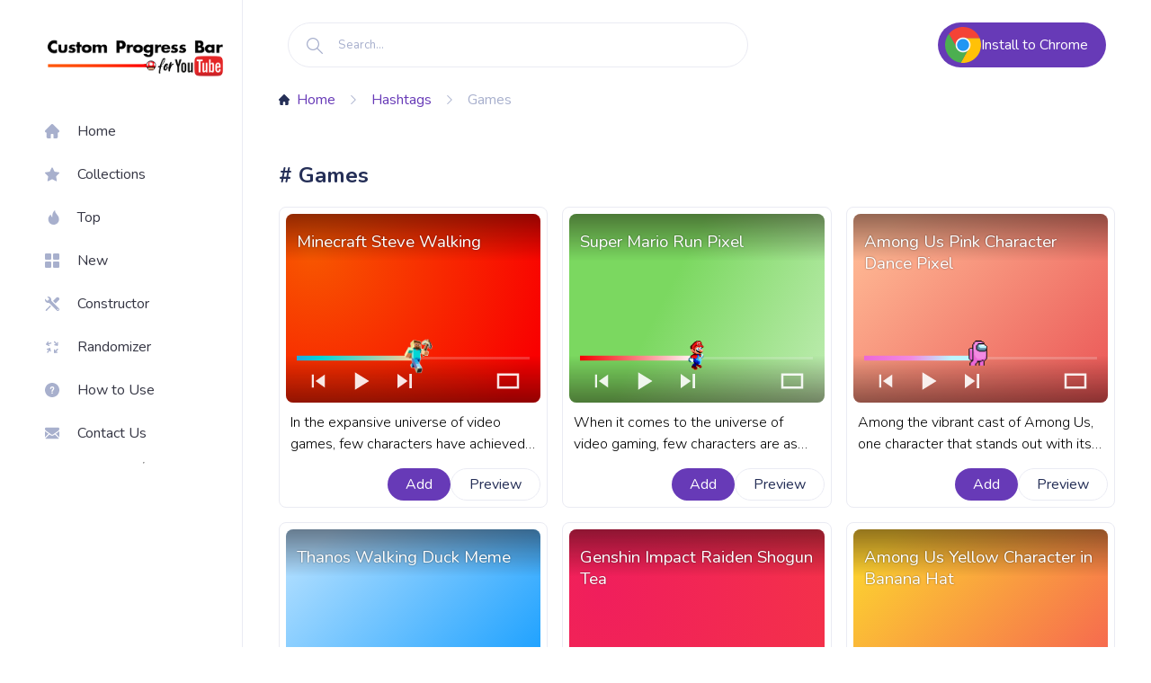

--- FILE ---
content_type: text/html; charset=utf-8
request_url: https://custom-progress-bar.com/en/hashtag/games?page=5&limit=16
body_size: 12362
content:
<!DOCTYPE html><html lang="en"><head><meta charset="UTF-8"><meta name="viewport" content="width=device-width, initial-scale=1"><link rel="icon" href="/icon.ico"><title>Games - Custom Progress Bars for Youtube</title><meta name="description" content="Games - Custom Progress Bars for Youtube"><meta name="keywords" content=""><link rel="stylesheet" href="/static/css/styles.min.css?t1769397898905"><link rel="stylesheet" href="/static/css/search.min.css?t1769397898905"><meta name="userreport:mediaId" value="56ad5891-001c-44cd-a7bb-7a0c332031f5"><meta name="google-site-verification" content="fXsX9DGzGm36Y43nD48Z3-0K1XPucpDYt_hene-QM9c"><meta name="viewport" content="width=device-width, initial-scale=1"><script async="" src="https://pagead2.googlesyndication.com/pagead/js/adsbygoogle.js?client=" crossorigin="anonymous"></script><script async="" src="https://www.googletagmanager.com/gtag/js?id=G-W0NXZXQE1V"></script><script>window.dataLayer = window.dataLayer || [];
function gtag() {
    dataLayer.push(arguments);
}
gtag('js', new Date());
gtag('config', 'G-W0NXZXQE1V');</script><link rel="stylesheet" href="/static/css/layout.min.css?t1769397898905"></head><body><div class="sidebar"><div class="gap"></div><div class="wrap"><div class="header-gap"></div><header><div class="header-wrap"><div class="burger-btn btn"><svg version="1.1" x="0px" y="0px" viewBox="0 0 512 512" xml:space="preserve" svg-inline="" role="presentation"><path d="M492,236H20c-11.046,0-20,8.954-20,20c0,11.046,8.954,20,20,20h472c11.046,0,20-8.954,20-20S503.046,236,492,236z"></path><path d="M492,76H20C8.954,76,0,84.954,0,96s8.954,20,20,20h472c11.046,0,20-8.954,20-20S503.046,76,492,76z"></path><path d="M492,396H20c-11.046,0-20,8.954-20,20c0,11.046,8.954,20,20,20h472c11.046,0,20-8.954,20-20C512,404.954,503.046,396,492,396z"></path></svg><svg class="close-menu" version="1.1" x="0px" y="0px" viewBox="0 0 512.001 512.001" xml:space="preserve" svg-inline="" role="presentation" focusable="false" tabindex="-1" style="display: none;"><path d="M294.111,256.001L504.109,46.003c10.523-10.524,10.523-27.586,0-38.109c-10.524-10.524-27.587-10.524-38.11,0L256,217.892L46.002,7.894c-10.524-10.524-27.586-10.524-38.109,0s-10.524,27.586,0,38.109l209.998,209.998L7.893,465.999c-10.524,10.524-10.524,27.586,0,38.109c10.524,10.524,27.586,10.523,38.109,0L256,294.11l209.997,209.998c10.524,10.524,27.587,10.523,38.11,0c10.523-10.524,10.523-27.586,0-38.109L294.111,256.001z"></path></svg></div><a class="logo link-active" href="/en" aria-current="page"><img src="/logo.png" style="width: 200px"></a><div class="search"><div class="search-btn btn"><svg version="1.1" viewBox="0 0 129 129" enable-background="new 0 0 129 129" svg-inline="" role="presentation"><path d="M51.6,96.7c11,0,21-3.9,28.8-10.5l35,35c0.8,0.8,1.8,1.2,2.9,1.2s2.1-0.4,2.9-1.2c1.6-1.6,1.6-4.2,0-5.8l-35-35   c6.5-7.8,10.5-17.9,10.5-28.8c0-24.9-20.2-45.1-45.1-45.1C26.8,6.5,6.5,26.8,6.5,51.6C6.5,76.5,26.8,96.7,51.6,96.7z M51.6,14.7   c20.4,0,36.9,16.6,36.9,36.9C88.5,72,72,88.5,51.6,88.5c-20.4,0-36.9-16.6-36.9-36.9C14.7,31.3,31.3,14.7,51.6,14.7z"></path></svg></div><form method="get" action="/en/search"><input minlength="2" type="text" placeholder="Search..."></form></div></div></header><ul class="menu stop-transitions"><li><a class="link" href="/en" id="link_home"><div class="icon"><svg height="512pt" viewBox="0 0 512 512" width="512pt"><path d="m498.195312 222.695312c-.011718-.011718-.023437-.023437-.035156-.035156l-208.855468-208.847656c-8.902344-8.90625-20.738282-13.8125-33.328126-13.8125-12.589843 0-24.425781 4.902344-33.332031 13.808594l-208.746093 208.742187c-.070313.070313-.140626.144531-.210938.214844-18.28125 18.386719-18.25 48.21875.089844 66.558594 8.378906 8.382812 19.445312 13.238281 31.277344 13.746093.480468.046876.964843.070313 1.453124.070313h8.324219v153.699219c0 30.414062 24.746094 55.160156 55.167969 55.160156h81.710938c8.28125 0 15-6.714844 15-15v-120.5c0-13.878906 11.289062-25.167969 25.167968-25.167969h48.195313c13.878906 0 25.167969 11.289063 25.167969 25.167969v120.5c0 8.285156 6.714843 15 15 15h81.710937c30.421875 0 55.167969-24.746094 55.167969-55.160156v-153.699219h7.71875c12.585937 0 24.421875-4.902344 33.332031-13.808594 18.359375-18.371093 18.367187-48.253906.023437-66.636719zm0 0"></path></svg></div><span>Home</span></a></li><li><a class="link" href="/en/collections" id="link_collections"><div class="icon"><svg version="1.1" x="0px" y="0px" width="512px" height="512px" viewBox="0 0 46.354 46.354" xml:space="preserve"><path d="M21.57,2.049c0.303-0.612,0.927-1,1.609-1c0.682,0,1.307,0.388,1.609,1l5.771,11.695c0.261,0.529,0.767,0.896,1.352,0.981   L44.817,16.6c0.677,0.098,1.237,0.572,1.448,1.221c0.211,0.649,0.035,1.363-0.454,1.839l-9.338,9.104   c-0.423,0.412-0.616,1.006-0.517,1.588l2.204,12.855c0.114,0.674-0.161,1.354-0.715,1.756c-0.553,0.4-1.284,0.453-1.89,0.137   l-11.544-6.07c-0.522-0.275-1.147-0.275-1.67,0l-11.544,6.069c-0.604,0.317-1.337,0.265-1.89-0.136   c-0.553-0.401-0.829-1.082-0.714-1.756l2.204-12.855c0.1-0.582-0.094-1.176-0.517-1.588L0.542,19.66   c-0.489-0.477-0.665-1.19-0.454-1.839c0.211-0.649,0.772-1.123,1.449-1.221l12.908-1.875c0.584-0.085,1.09-0.452,1.351-0.982   L21.57,2.049z" /></svg></div><span>Collections</span></a></li><li><a class="link" href="/en/tops" id="link_top"><div class="icon"><svg width="512" height="512" viewBox="0 0 512 512" fill="none"><g clip-path="url(#clip0)"><path d="M356.5 1.00003C247.387 63.8686 260.5 241 260.5 241C260.5 241 212.5 225 212.5 153C155.233 186.207 116.5 250.033 116.5 321C116.5 427.039 202.461 513 308.5 513C414.539 513 500.5 427.039 500.5 321C500.499 165 356.5 133 356.5 1.00003ZM290.529 290C251.947 299.619 318.122 343.055 308.5 304.471C298.881 265.889 350.5 404.88 350.5 347.5C443.649 324.276 316 304.471 316 304.471C316 304.471 406.964 260.969 290.529 290Z" fill="black"/></g><defs><clippath id="clip0"><rect width="512" height="512" fill="white"/></clippath></defs></svg></div><span>Top</span></a></li><li><a class="link" href="/en/latest" id="link_new"><div class="icon"><svg version="1.1" x="0px" y="0px" viewBox="0 0 297.001 297.001" xml:space="preserve"><path d="M107.883,0h-85.27C10.144,0,0.001,10.143,0.001,22.612v85.27c0,12.469,10.143,22.612,22.612,22.612h85.27c12.469,0,22.612-10.143,22.612-22.612v-85.27C130.493,10.143,120.352,0,107.883,0z" /><path d="M274.388,0h-85.27c-12.469,0-22.612,10.143-22.612,22.612v85.27c0,12.469,10.143,22.612,22.612,22.612h85.27c12.469,0,22.612-10.143,22.612-22.612v-85.27C297,10.143,286.857,0,274.388,0z" /><path d="M107.883,166.507h-85.27c-12.469,0-22.612,10.142-22.612,22.611v85.27C0.001,286.857,10.144,297,22.613,297h85.27c12.469,0,22.612-10.143,22.612-22.612v-85.27C130.493,176.649,120.352,166.507,107.883,166.507z"/><path d="M274.388,166.507h-85.27c-12.469,0-22.612,10.143-22.612,22.612v85.27c0,12.469,10.143,22.612,22.612,22.612h85.27C286.857,297,297,286.857,297,274.388v-85.27C297,176.649,286.857,166.507,274.388,166.507z"/></svg></div><span>New</span></a></li><li><a class="link" href="/en/constructor" id="link-constructor"><div class="icon"><svg xmlns="http://www.w3.org/2000/svg" width="24" height="24" viewBox="0 0 24 24"><path d="M23.269 19.743l-11.945-11.945c-.557-.557-.842-1.33-.783-2.115.115-1.485-.395-3.009-1.529-4.146-1.03-1.028-2.376-1.537-3.723-1.537-.507 0-1.015.072-1.505.216l3.17 3.17c.344 1.589-1.959 3.918-3.567 3.567l-3.169-3.17c-.145.492-.218 1-.218 1.509 0 1.347.51 2.691 1.538 3.721 1.135 1.136 2.66 1.645 4.146 1.53.783-.06 1.557.226 2.113.783l11.946 11.944c.468.468 1.102.73 1.763.73 1.368 0 2.494-1.108 2.494-2.494 0-.638-.244-1.276-.731-1.763zm-1.769 2.757c-.553 0-1-.448-1-1s.447-1 1-1c.553 0 1 .448 1 1s-.447 1-1 1zm-7.935-15.289l5.327-5.318c.584-.585 1.348-.878 2.113-.878.764 0 1.529.292 2.113.878.589.587.882 1.357.882 2.125 0 .764-.291 1.528-.873 2.11l-5.326 5.318-4.236-4.235zm-3.53 9.18l-5.227 5.185c-.227.23-.423.488-.574.774l-.301.58-2.1 1.07-.833-.834 1.025-2.146.58-.302c.286-.15.561-.329.79-.558l5.227-5.185 1.413 1.416z"/></svg></div><span>Constructor</span></a></li><li><a class="link" href="/en/randomizer" id="link-randomizer"><div class="icon"><svg xmlns="http://www.w3.org/2000/svg" width="24" height="24" viewBox="0 0 24 24" stroke-width="2" stroke="currentColor" fill="none" stroke-linecap="round" stroke-linejoin="round"><path stroke="none" d="M0 0h24v24H0z" fill="none"/><path d="M20 21.004h-4v-4"/><path d="M16 21.004l5 -5"/><path d="M6.5 9.504l-3.5 -2l2 -3.504"/><path d="M3 7.504l6.83 -1.87"/><path d="M4 16.004l4 -1l1 4"/><path d="M8 15.004l-3.5 6"/><path d="M21 5.004l-.5 4l-4 -.5"/><path d="M20.5 9.004l-4.5 -5.5"/></svg></div><span>Randomizer</span></a></li><li><a class="link" href="/en/faq" id="link-how-to-use"><div class="icon"><svg xmlns="http://www.w3.org/2000/svg" width="24" height="24" viewBox="0 0 24 24"><path d="M12 0c-6.627 0-12 5.373-12 12s5.373 12 12 12 12-5.373 12-12-5.373-12-12-12zm0 18.25c-.69 0-1.25-.56-1.25-1.25s.56-1.25 1.25-1.25c.691 0 1.25.56 1.25 1.25s-.559 1.25-1.25 1.25zm1.961-5.928c-.904.975-.947 1.514-.935 2.178h-2.005c-.007-1.475.02-2.125 1.431-3.468.573-.544 1.025-.975.962-1.821-.058-.805-.73-1.226-1.365-1.226-.709 0-1.538.527-1.538 2.013h-2.01c0-2.4 1.409-3.95 3.59-3.95 1.036 0 1.942.339 2.55.955.57.578.865 1.372.854 2.298-.016 1.383-.857 2.291-1.534 3.021z"/></svg></div><span>How to Use</span></a></li><li><a class="link" href="/en/contact" id="undefined"><div class="icon"><svg version="1.1" x="0px" y="0px" width="550.795px" height="550.795px" viewBox="0 0 550.795 550.795" xml:space="preserve"><path d="M501.613,491.782c12.381,0,23.109-4.088,32.229-12.16L377.793,323.567c-3.744,2.681-7.373,5.288-10.801,7.767c-11.678,8.604-21.156,15.318-28.434,20.129c-7.277,4.822-16.959,9.737-29.045,14.755c-12.094,5.024-23.361,7.528-33.813,7.528h-0.306h-0.306c-10.453,0-21.72-2.503-33.813-7.528c-12.093-5.018-21.775-9.933-29.045-14.755c-7.277-4.811-16.75-11.524-28.434-20.129c-3.256-2.387-6.867-5.006-10.771-7.809L16.946,479.622c9.119,8.072,19.854,12.16,32.234,12.16H501.613z"></path><path d="M31.047,225.299C19.37,217.514,9.015,208.598,0,198.555V435.98l137.541-137.541C110.025,279.229,74.572,254.877,31.047,225.299z"></path><path d="M520.059,225.299c-41.865,28.336-77.447,52.73-106.75,73.195l137.486,137.492V198.555C541.98,208.396,531.736,217.306,520.059,225.299z"></path><path d="M501.613,59.013H49.181c-15.784,0-27.919,5.33-36.42,15.979C4.253,85.646,0.006,98.97,0.006,114.949c0,12.907,5.636,26.892,16.903,41.959c11.267,15.061,23.256,26.891,35.961,35.496c6.965,4.921,27.969,19.523,63.012,43.801c18.917,13.109,35.368,24.535,49.505,34.395c12.05,8.396,22.442,15.667,31.022,21.701c0.985,0.691,2.534,1.799,4.59,3.269c2.215,1.591,5.018,3.61,8.476,6.107c6.659,4.816,12.191,8.709,16.597,11.683c4.4,2.975,9.731,6.298,15.985,9.988c6.249,3.685,12.143,6.456,17.675,8.299c5.533,1.842,10.655,2.766,15.367,2.766h0.306h0.306c4.711,0,9.834-0.924,15.368-2.766c5.531-1.843,11.42-4.608,17.674-8.299c6.248-3.69,11.572-7.02,15.986-9.988c4.406-2.974,9.938-6.866,16.598-11.683c3.451-2.497,6.254-4.517,8.469-6.102c2.057-1.476,3.605-2.577,4.596-3.274c6.684-4.651,17.1-11.892,31.104-21.616c25.482-17.705,63.01-43.764,112.742-78.281c14.957-10.447,27.453-23.054,37.496-37.803c10.025-14.749,15.051-30.22,15.051-46.408c0-13.525-4.873-25.098-14.598-34.737C526.461,63.829,514.932,59.013,501.613,59.013z" /></svg></div><span>Contact Us</span></a></li><li></li><hr><li></li></ul><footer></footer></div></div><div class="wrapper"><div class="page"><div class="header"><form method="get" action="/en/search"><label class="search-wrap"><div class="close-btn"><svg version="1.1" x="0px" y="0px" viewBox="0 0 512.001 512.001" xml:space="preserve" svg-inline="" role="presentation" focusable="false" tabindex="-1"><path d="M294.111,256.001L504.109,46.003c10.523-10.524,10.523-27.586,0-38.109c-10.524-10.524-27.587-10.524-38.11,0L256,217.892L46.002,7.894c-10.524-10.524-27.586-10.524-38.109,0s-10.524,27.586,0,38.109l209.998,209.998L7.893,465.999c-10.524,10.524-10.524,27.586,0,38.109c10.524,10.524,27.586,10.523,38.109,0L256,294.11l209.997,209.998c10.524,10.524,27.587,10.523,38.11,0c10.523-10.524,10.523-27.586,0-38.109L294.111,256.001z"></path></svg></div><div class="open-btn"><svg version="1.1" viewBox="0 0 129 129" enable-background="new 0 0 129 129" svg-inline="" role="presentation" focusable="false" tabindex="-1"><path d="M51.6,96.7c11,0,21-3.9,28.8-10.5l35,35c0.8,0.8,1.8,1.2,2.9,1.2s2.1-0.4,2.9-1.2c1.6-1.6,1.6-4.2,0-5.8l-35-35   c6.5-7.8,10.5-17.9,10.5-28.8c0-24.9-20.2-45.1-45.1-45.1C26.8,6.5,6.5,26.8,6.5,51.6C6.5,76.5,26.8,96.7,51.6,96.7z M51.6,14.7   c20.4,0,36.9,16.6,36.9,36.9C88.5,72,72,88.5,51.6,88.5c-20.4,0-36.9-16.6-36.9-36.9C14.7,31.3,31.3,14.7,51.6,14.7z"></path></svg></div><input minlength="2" name="term" type="text" placeholder="Search..."></label></form><div class="search__block" id="search__block"><div class="open menu_search"><div class="search__sub__menu"><div class="search_sub_content"><span class="block-name">Search Results:</span><ul id="result"></ul></div><div class="search_sub_content"><span class="block-name">Quick Links:</span><ul><li><a href="/en/collections" title="collections">All collections</a></li><li><a href="/en/tops" title="tops">Tops</a></li><li><a href="/en/latest" title="">New</a></li><li><a href="/en/faq" title="">Faq</a></li></ul></div></div></div></div><a class="install-btn primary-btn" href="https://chrome.google.com/webstore/detail/fjdcaogddodkcpgdjdnbfmppenaikohh" target="_blank"><svg version="1.1" x="0px" y="0px" viewBox="0 0 512.023 512.023" xml:space="preserve" svg-inline="" role="presentation" focusable="false" tabindex="-1"><path d="M493.248,160.021H256.021c-53.019-0.052-96.042,42.886-96.095,95.905c-0.016,16.468,4.204,32.663,12.255,47.028L53.568,99.434c86.393-111.815,247.073-132.423,358.888-46.03C448.365,81.149,476.249,117.946,493.248,160.021z" style="fill: rgb(244, 67, 54);"></path><path d="M512.021,256.021c-0.118,141.336-114.664,255.882-256,256c-10.704,0.04-21.397-0.673-32-2.133l115.2-205.867c26.403-45.964,10.664-104.625-35.2-131.2c-14.521-8.407-31.008-12.824-47.787-12.8h237.013C505.705,190.491,512.083,223.103,512.021,256.021z" style="fill: rgb(255, 193, 7);"></path><path d="M339.221,304.021l-115.2,205.867h-0.213C83.62,492.176-15.666,364.172,2.046,223.984C7.779,178.609,25.57,135.6,53.568,99.434l118.613,203.52l0.64,1.067c26.451,45.95,85.143,61.757,131.093,35.307C318.592,330.879,330.773,318.698,339.221,304.021z" style="fill: rgb(76, 175, 80);"></path><path d="M339.221,304.021c-26.451,45.95-85.143,61.757-131.093,35.307c-14.677-8.449-26.858-20.63-35.307-35.307l-0.64-1.067c-25.921-46.251-9.439-104.758,36.812-130.679c14.366-8.051,30.561-12.271,47.028-12.255h0.213c16.779-0.024,33.266,4.393,47.787,12.8C349.886,199.396,365.624,258.057,339.221,304.021z" style="fill: rgb(244, 67, 54);"></path><path d="M339.221,304.021c-26.451,45.95-85.143,61.757-131.093,35.307c-14.677-8.449-26.858-20.63-35.307-35.307l-0.64-1.067c-25.921-46.251-9.439-104.758,36.812-130.679c14.366-8.051,30.561-12.271,47.028-12.255h0.213c16.779-0.024,33.266,4.393,47.787,12.8C349.886,199.396,365.624,258.057,339.221,304.021z" style="fill: rgb(33, 150, 243);"></path><path d="M255.659,362.688c-18.598-0.002-36.868-4.903-52.971-14.208c-16.237-9.391-29.722-22.883-39.104-39.125c-29.455-51.018-11.975-116.254,39.043-145.709c16.233-9.372,34.65-14.301,53.395-14.291c58.91-0.046,106.704,47.674,106.749,106.584c0.015,18.752-4.915,37.176-14.291,53.416l0,0C329.256,342.405,293.893,362.724,255.659,362.688z M256.213,170.688c-30.613-0.163-58.955,16.13-74.219,42.667c-23.564,40.86-9.543,93.087,31.317,116.651s93.087,9.543,116.651-31.317l0,0c23.564-40.814,9.58-93.003-31.234-116.568c-12.922-7.46-27.574-11.402-42.494-11.432H256.213z" style="fill: rgb(250, 250, 250);"></path></svg><span>Install to Chrome</span></a></div><div class="page-content"><section class="breadcrumb__section"><nav class="breadcrumb"><ul><li><a class="router-link-active" href="/en"><svg class="icon" height="512pt" viewBox="0 0 512 512" width="512pt" svg-inline="" role="presentation" focusable="false" tabindex="-1"><path d="m498.195312 222.695312c-.011718-.011718-.023437-.023437-.035156-.035156l-208.855468-208.847656c-8.902344-8.90625-20.738282-13.8125-33.328126-13.8125-12.589843 0-24.425781 4.902344-33.332031 13.808594l-208.746093 208.742187c-.070313.070313-.140626.144531-.210938.214844-18.28125 18.386719-18.25 48.21875.089844 66.558594 8.378906 8.382812 19.445312 13.238281 31.277344 13.746093.480468.046876.964843.070313 1.453124.070313h8.324219v153.699219c0 30.414062 24.746094 55.160156 55.167969 55.160156h81.710938c8.28125 0 15-6.714844 15-15v-120.5c0-13.878906 11.289062-25.167969 25.167968-25.167969h48.195313c13.878906 0 25.167969 11.289063 25.167969 25.167969v120.5c0 8.285156 6.714843 15 15 15h81.710937c30.421875 0 55.167969-24.746094 55.167969-55.160156v-153.699219h7.71875c12.585937 0 24.421875-4.902344 33.332031-13.808594 18.359375-18.371093 18.367187-48.253906.023437-66.636719zm0 0"></path></svg><span>Home</span></a><svg class="separator" version="1.1" x="0px" y="0px" viewBox="0 0 512 512" xml:space="preserve" svg-inline="" role="presentation" focusable="false" tabindex="-1"><g transform="matrix(-1.83697e-16 1 -1 -1.83697e-16 240.823 4.26326e-14)"><path d="M237.7-148.6L7.6,81.6c-10.1,10.1-10.1,26.5,0,36.6c10.1,10.1,26.4,10.1,36.5,0L256-93.8l211.9,212c10.1,10.1,26.4,10.1,36.5,0c10.1-10.1,10.1-26.5,0-36.6L274.3-148.7C264.3-158.6,247.7-158.6,237.7-148.6z"></path></g></svg></li><li><a class="router-link-active" href="https://custom-progress-bar.com/en/hashtags"><span>Hashtags</span></a><svg class="separator" version="1.1" x="0px" y="0px" viewBox="0 0 512 512" xml:space="preserve" svg-inline="" role="presentation" focusable="false" tabindex="-1"><g transform="matrix(-1.83697e-16 1 -1 -1.83697e-16 240.823 4.26326e-14)"><path d="M237.7-148.6L7.6,81.6c-10.1,10.1-10.1,26.5,0,36.6c10.1,10.1,26.4,10.1,36.5,0L256-93.8l211.9,212c10.1,10.1,26.4,10.1,36.5,0c10.1-10.1,10.1-26.5,0-36.6L274.3-148.7C264.3-158.6,247.7-158.6,237.7-148.6z"></path></g></svg></li><li><a class="router-link-active" href="#"><span>Games</span></a></li></ul></nav></section><section class="block"><div style='text-align: center; margin-top:20px; margin-bottom:30px; width: 100%; display: block;'>
<!-- latest.top -->

</div><header><h1># Games</h1></header><div class="grid"><div class="progress-bar-card grid__item"><div class="preview" style="background-image: radial-gradient( circle farthest-corner at 10% 20%,  rgba(247,87,0,1) 0%, rgba(249,0,0,1) 90.1% );"><a class="html5-video-player ytp-exp-bottom-control-flexbox" href="/en/collection/minecraft/mnc-steve-walk"><div class="ytp-chrome-top" style="height: auto"><div class="ytp-title"><h3 class="card-title" style="color: white">Minecraft Steve Walking</h3></div></div><div class="ytp-gradient-bottom"></div><div class="ytp-chrome-bottom" style="left: 12px;"><div class="ytp-progress-bar-container" style="height: 5px;"><div class="ytp-progress-bar"><div class="ytp-chapters-container"><div class="ytp-chapter-hover-container" style="width: 100%;"><div class="ytp-progress-list"><div class="ytp-play-progress ytp-swatch-background-color" style="padding: 2px 0px;
background: linear-gradient(to right, #20a8e3 0%,#00d4d7 20%, #fece9a 100%);
top: -2px;"></div></div></div></div><div class="ytp-scrubber-container" style="background: url(https://custom-progress-bar.com/cdn/images/1140/minecraft-steve-walking-custom-progress-bar-a.webp) no-repeat;
background-size: cover;
width: 40px;
height: 40px;
margin-top: -16px;
margin-left: -12px;"></div></div></div><div class="ytp-chrome-controls"><div class="ytp-left-controls"><button class="ytp-prev-button ytp-button"><img class="btn" src="/static/cards/next.svg" style="transform: rotate(180deg) "></button><button class="ytp-play-button ytp-button"><img class="btn" src="/static/cards/play.svg"></button><button class="ytp-next-button ytp-button"><img class="btn" src="/static/cards/next.svg"></button></div><div class="ytp-right-controls"><button class="ytp-size-button ytp-button"><img class="btn" src="/static/cards/full.svg"></button></div></div></div></a></div><p>In the expansive universe of video games, few characters have achieved the iconic status of Minecraft's default player character - Steve. A fanart Minecraft progress bar for YouTube with Steve Walking.</p><div class="controls"><div class="add-btn primary-btn icon btn add" data="{&quot;id&quot;:1140,&quot;name&quot;:&quot;Minecraft Steve Walking&quot;,&quot;image&quot;:&quot;/cdn/images/1140/minecraft-steve-walking-custom-progress-bar-s.png&quot;}" dataId="1140">Add</div><a class="secondary-btn btn" href="/en/collection/minecraft/mnc-steve-walk">Preview</a></div></div><div class="progress-bar-card grid__item"><div class="preview" style="background-image: linear-gradient( 117deg,  rgba(123,216,96,1) 39.2%, rgba(255,255,255,1) 156.2% );"><a class="html5-video-player ytp-exp-bottom-control-flexbox" href="/en/collection/super-mario/super-mario-run-pixel"><div class="ytp-chrome-top" style="height: auto"><div class="ytp-title"><h3 class="card-title" style="color: white">Super Mario Run Pixel</h3></div></div><div class="ytp-gradient-bottom"></div><div class="ytp-chrome-bottom" style="left: 12px;"><div class="ytp-progress-bar-container" style="height: 5px;"><div class="ytp-progress-bar"><div class="ytp-chapters-container"><div class="ytp-chapter-hover-container" style="width: 100%;"><div class="ytp-progress-list"><div class="ytp-play-progress ytp-swatch-background-color" style="padding: 2px 0px;
background: linear-gradient(to right, #f60002 0%,#ffffff 100%);
top: -2px;"></div></div></div></div><div class="ytp-scrubber-container" style="background: url(https://custom-progress-bar.com/cdn/images/1138/super-mario-run-pixel-custom-progress-bar-a.webp) no-repeat;
background-size: cover;
width: 35px;
height: 35px;
margin-top: -14px;
margin-left: -10px;"></div></div></div><div class="ytp-chrome-controls"><div class="ytp-left-controls"><button class="ytp-prev-button ytp-button"><img class="btn" src="/static/cards/next.svg" style="transform: rotate(180deg) "></button><button class="ytp-play-button ytp-button"><img class="btn" src="/static/cards/play.svg"></button><button class="ytp-next-button ytp-button"><img class="btn" src="/static/cards/next.svg"></button></div><div class="ytp-right-controls"><button class="ytp-size-button ytp-button"><img class="btn" src="/static/cards/full.svg"></button></div></div></div></a></div><p>When it comes to the universe of video gaming, few characters are as instantly recognizable as Nintendo's Super Mario. A fanart Super Mario progress bar for YouTube with Super Mario Run Pixel.</p><div class="controls"><div class="add-btn primary-btn icon btn add" data="{&quot;id&quot;:1138,&quot;name&quot;:&quot;Super Mario Run Pixel&quot;,&quot;image&quot;:&quot;/cdn/images/1138/super-mario-run-pixel-custom-progress-bar-s.png&quot;}" dataId="1138">Add</div><a class="secondary-btn btn" href="/en/collection/super-mario/super-mario-run-pixel">Preview</a></div></div><div class="progress-bar-card grid__item"><div class="preview" style="background-image: linear-gradient( 135deg, #FEB692 10%, #EA5455 100%);"><a class="html5-video-player ytp-exp-bottom-control-flexbox" href="/en/collection/among-us/among-us-pink-dance-pixel"><div class="ytp-chrome-top" style="height: auto"><div class="ytp-title"><h3 class="card-title" style="color: white">Among Us Pink Character Dance Pixel</h3></div></div><div class="ytp-gradient-bottom"></div><div class="ytp-chrome-bottom" style="left: 12px;"><div class="ytp-progress-bar-container" style="height: 5px;"><div class="ytp-progress-bar"><div class="ytp-chapters-container"><div class="ytp-chapter-hover-container" style="width: 100%;"><div class="ytp-progress-list"><div class="ytp-play-progress ytp-swatch-background-color" style="padding: 2px 0px;
background: linear-gradient(to right, #eb67d7 0%, #f189e2 40%,  #bcf6ff 75%);
top: -2px;"></div></div></div></div><div class="ytp-scrubber-container" style="background: url(https://custom-progress-bar.com/cdn/images/1137/among-us-pink-character-dance-pixel-custom-progress-bar-a.webp) no-repeat;
background-size: cover;
width: 30px;
height: 30px;
margin-top: -14px;
margin-left: -10px;"></div></div></div><div class="ytp-chrome-controls"><div class="ytp-left-controls"><button class="ytp-prev-button ytp-button"><img class="btn" src="/static/cards/next.svg" style="transform: rotate(180deg) "></button><button class="ytp-play-button ytp-button"><img class="btn" src="/static/cards/play.svg"></button><button class="ytp-next-button ytp-button"><img class="btn" src="/static/cards/next.svg"></button></div><div class="ytp-right-controls"><button class="ytp-size-button ytp-button"><img class="btn" src="/static/cards/full.svg"></button></div></div></div></a></div><p>Among the vibrant cast of Among Us, one character that stands out with its upbeat rhythm is the Pink Character, whose dance move has become a delightful part of the gameplay. A fanart Among Us progress bar for YouTube with Pink Character Dance Pixel.</p><div class="controls"><div class="add-btn primary-btn icon btn add" data="{&quot;id&quot;:1137,&quot;name&quot;:&quot;Among Us Pink Character Dance Pixel&quot;,&quot;image&quot;:&quot;/cdn/images/1137/among-us-pink-character-dance-pixel-custom-progress-bar-s.png&quot;}" dataId="1137">Add</div><a class="secondary-btn btn" href="/en/collection/among-us/among-us-pink-dance-pixel">Preview</a></div></div><div class="progress-bar-card grid__item"><div class="preview" style="background-image: linear-gradient( 135deg, #ABDCFF 10%, #0396FF 100%);"><a class="html5-video-player ytp-exp-bottom-control-flexbox" href="/en/collection/memes/thanos-walking-duck-meme"><div class="ytp-chrome-top" style="height: auto"><div class="ytp-title"><h3 class="card-title" style="color: white">Thanos Walking Duck Meme</h3></div></div><div class="ytp-gradient-bottom"></div><div class="ytp-chrome-bottom" style="left: 12px;"><div class="ytp-progress-bar-container" style="height: 5px;"><div class="ytp-progress-bar"><div class="ytp-chapters-container"><div class="ytp-chapter-hover-container" style="width: 100%;"><div class="ytp-progress-list"><div class="ytp-play-progress ytp-swatch-background-color" style="padding: 2px 0px;
background: linear-gradient(to right, #7e58b6 0%, #464d96 30%, #f9bf8c 100%);
top: -2px;"></div></div></div></div><div class="ytp-scrubber-container" style="background: url(https://custom-progress-bar.com/cdn/images/1133/thanos-walking-duck-meme-custom-progress-bar-a.webp) no-repeat;
background-size: cover;
width: 40px;
height: 40px;
margin-top: -18px;
margin-left: -10px;"></div></div></div><div class="ytp-chrome-controls"><div class="ytp-left-controls"><button class="ytp-prev-button ytp-button"><img class="btn" src="/static/cards/next.svg" style="transform: rotate(180deg) "></button><button class="ytp-play-button ytp-button"><img class="btn" src="/static/cards/play.svg"></button><button class="ytp-next-button ytp-button"><img class="btn" src="/static/cards/next.svg"></button></div><div class="ytp-right-controls"><button class="ytp-size-button ytp-button"><img class="btn" src="/static/cards/full.svg"></button></div></div></div></a></div><p>In the ever-evolving world of internet memes, few mashups have made an impact quite like the fusion of the Walking Duck and Thanos. A fanart Meme progress bar for YouTube with Thanos Walking Duck Meme.</p><div class="controls"><div class="add-btn primary-btn icon btn add" data="{&quot;id&quot;:1133,&quot;name&quot;:&quot;Thanos Walking Duck Meme&quot;,&quot;image&quot;:&quot;/cdn/images/1133/thanos-walking-duck-meme-custom-progress-bar-s.png&quot;}" dataId="1133">Add</div><a class="secondary-btn btn" href="/en/collection/memes/thanos-walking-duck-meme">Preview</a></div></div><div class="progress-bar-card grid__item"><div class="preview" style="background-image: radial-gradient( circle 860px at 11.8% 33.5%,  rgba(240,30,92,1) 0%, rgba(244,49,74,1) 30.5%, rgba(249,75,37,1) 56.1%, rgba(250,88,19,1) 75.6%, rgba(253,102,2,1) 100.2% );"><a class="html5-video-player ytp-exp-bottom-control-flexbox" href="/en/collection/genshin/gi-raiden-shogun-tea"><div class="ytp-chrome-top" style="height: auto"><div class="ytp-title"><h3 class="card-title" style="color: white">Genshin Impact Raiden Shogun Tea</h3></div></div><div class="ytp-gradient-bottom"></div><div class="ytp-chrome-bottom" style="left: 12px;"><div class="ytp-progress-bar-container" style="height: 5px;"><div class="ytp-progress-bar"><div class="ytp-chapters-container"><div class="ytp-chapter-hover-container" style="width: 100%;"><div class="ytp-progress-list"><div class="ytp-play-progress ytp-swatch-background-color" style="padding: 2px 0px;
background: linear-gradient(to right, #33215a 0%, #fefada 100%);
top: -2px;"></div></div></div></div><div class="ytp-scrubber-container" style="background: url(https://custom-progress-bar.com/cdn/images/1128/genshin-impact-raiden-shogun-tea-custom-progress-bar-a.webp) no-repeat;
background-size: cover;
width: 35px;
height: 35px;
margin-top: -16px;
margin-left: -14px;"></div></div></div><div class="ytp-chrome-controls"><div class="ytp-left-controls"><button class="ytp-prev-button ytp-button"><img class="btn" src="/static/cards/next.svg" style="transform: rotate(180deg) "></button><button class="ytp-play-button ytp-button"><img class="btn" src="/static/cards/play.svg"></button><button class="ytp-next-button ytp-button"><img class="btn" src="/static/cards/next.svg"></button></div><div class="ytp-right-controls"><button class="ytp-size-button ytp-button"><img class="btn" src="/static/cards/full.svg"></button></div></div></div></a></div><p>In the mesmerizing game of Genshin Impact, the Raiden Shogun stands as a character that brings a fascinating dual persona. A fanart Genshin Impact progress bar for YouTube with Raiden Shogun Tea.</p><div class="controls"><div class="add-btn primary-btn icon btn add" data="{&quot;id&quot;:1128,&quot;name&quot;:&quot;Genshin Impact Raiden Shogun Tea&quot;,&quot;image&quot;:&quot;/cdn/images/1128/genshin-impact-raiden-shogun-tea-custom-progress-bar-s.png&quot;}" dataId="1128">Add</div><a class="secondary-btn btn" href="/en/collection/genshin/gi-raiden-shogun-tea">Preview</a></div></div><div class="progress-bar-card grid__item"><div class="preview" style="background-image: linear-gradient( 135deg, #FCCF31 10%, #F55555 100%);"><a class="html5-video-player ytp-exp-bottom-control-flexbox" href="/en/collection/among-us/among-us-yellow-banana"><div class="ytp-chrome-top" style="height: auto"><div class="ytp-title"><h3 class="card-title" style="color: white">Among Us Yellow Character in Banana Hat</h3></div></div><div class="ytp-gradient-bottom"></div><div class="ytp-chrome-bottom" style="left: 12px;"><div class="ytp-progress-bar-container" style="height: 5px;"><div class="ytp-progress-bar"><div class="ytp-chapters-container"><div class="ytp-chapter-hover-container" style="width: 100%;"><div class="ytp-progress-list"><div class="ytp-play-progress ytp-swatch-background-color" style="padding: 2px 0px;
background: linear-gradient(to right, #db9219 0%, #fffe4d 100%);
top: -2px;"></div></div></div></div><div class="ytp-scrubber-container" style="background: url(https://custom-progress-bar.com/cdn/images/1125/among-us-yellow-character-in-banana-hat-custom-progress-bar-a.webp) no-repeat;
background-size: cover;
width: 35px;
height: 35px;
margin-top: -18px;
margin-left: -12px;"></div></div></div><div class="ytp-chrome-controls"><div class="ytp-left-controls"><button class="ytp-prev-button ytp-button"><img class="btn" src="/static/cards/next.svg" style="transform: rotate(180deg) "></button><button class="ytp-play-button ytp-button"><img class="btn" src="/static/cards/play.svg"></button><button class="ytp-next-button ytp-button"><img class="btn" src="/static/cards/next.svg"></button></div><div class="ytp-right-controls"><button class="ytp-size-button ytp-button"><img class="btn" src="/static/cards/full.svg"></button></div></div></div></a></div><p>The Yellow Crewmate stands out with its bright, sunshine-like color, adding a pop of vibrancy to the game. A fanart Among Us progress bar for YouTube with Yellow Character in Banana Hat.</p><div class="controls"><div class="add-btn primary-btn icon btn add" data="{&quot;id&quot;:1125,&quot;name&quot;:&quot;Among Us Yellow Character in Banana Hat&quot;,&quot;image&quot;:&quot;/cdn/images/1125/among-us-yellow-character-in-banana-hat-custom-progress-bar-s.png&quot;}" dataId="1125">Add</div><a class="secondary-btn btn" href="/en/collection/among-us/among-us-yellow-banana">Preview</a></div></div><div class="progress-bar-card grid__item"><div class="preview" style="background-image: linear-gradient(to right, #4facfe 0%, #00f2fe 100%);"><a class="html5-video-player ytp-exp-bottom-control-flexbox" href="/en/collection/games/sonic-shadow-snap-pixel"><div class="ytp-chrome-top" style="height: auto"><div class="ytp-title"><h3 class="card-title" style="color: white">Sonic the Hedgehog Shadow the Hedgehog Snap Pixel</h3></div></div><div class="ytp-gradient-bottom"></div><div class="ytp-chrome-bottom" style="left: 12px;"><div class="ytp-progress-bar-container" style="height: 5px;"><div class="ytp-progress-bar"><div class="ytp-chapters-container"><div class="ytp-chapter-hover-container" style="width: 100%;"><div class="ytp-progress-list"><div class="ytp-play-progress ytp-swatch-background-color" style="padding: 1px 0px;
background: linear-gradient(to right, #fd1b15 0%, #3e4962 40%, #3e4962 95%, #fdf9f6 100%);
top: -1px;"></div></div></div></div><div class="ytp-scrubber-container" style="background: url(https://custom-progress-bar.com/cdn/images/1122/sonic-the-hedgehog-shadow-the-hedgehog-snap-pixel-custom-progress-bar-a.webp) no-repeat;
background-size: cover;
width: 40px;
height: 40px;
margin-top: -21px;
margin-left: -10px;"></div></div></div><div class="ytp-chrome-controls"><div class="ytp-left-controls"><button class="ytp-prev-button ytp-button"><img class="btn" src="/static/cards/next.svg" style="transform: rotate(180deg) "></button><button class="ytp-play-button ytp-button"><img class="btn" src="/static/cards/play.svg"></button><button class="ytp-next-button ytp-button"><img class="btn" src="/static/cards/next.svg"></button></div><div class="ytp-right-controls"><button class="ytp-size-button ytp-button"><img class="btn" src="/static/cards/full.svg"></button></div></div></div></a></div><p>Unveil the mysteries of the gaming universe with Shadow the Hedgehog, a pivotal character in the Sonic the Hedgehog series. A fanart Sonic the Hedgehog progress bar for YouTube with Shadow the Hedgehog Snap Pixel.</p><div class="controls"><div class="add-btn primary-btn icon btn add" data="{&quot;id&quot;:1122,&quot;name&quot;:&quot;Sonic the Hedgehog Shadow the Hedgehog Snap Pixel&quot;,&quot;image&quot;:&quot;/cdn/images/1122/sonic-the-hedgehog-shadow-the-hedgehog-snap-pixel-custom-progress-bar-s.png&quot;}" dataId="1122">Add</div><a class="secondary-btn btn" href="/en/collection/games/sonic-shadow-snap-pixel">Preview</a></div></div><div class="progress-bar-card grid__item"><div class="preview" style="background-image: linear-gradient( 109.6deg,  rgba(231,76,60,1) 11.2%, rgba(203,67,53,1) 91.1% );"><a class="html5-video-player ytp-exp-bottom-control-flexbox" href="/en/collection/super-mario/mario-and-yoshi-pixel"><div class="ytp-chrome-top" style="height: auto"><div class="ytp-title"><h3 class="card-title" style="color: white">Mario and Yoshi Pixel</h3></div></div><div class="ytp-gradient-bottom"></div><div class="ytp-chrome-bottom" style="left: 12px;"><div class="ytp-progress-bar-container" style="height: 5px;"><div class="ytp-progress-bar"><div class="ytp-chapters-container"><div class="ytp-chapter-hover-container" style="width: 100%;"><div class="ytp-progress-list"><div class="ytp-play-progress ytp-swatch-background-color" style="background: linear-gradient(to right, #00ff00 0%,#e3ed33 100%);"></div></div></div></div><div class="ytp-scrubber-container" style="background: url(https://custom-progress-bar.com/cdn/images/1119/mario-and-yoshi-pixel-custom-progress-bar-a.webp) no-repeat;
background-size: cover;
width: 30px;
height: 30px;
margin-top: -15px;
margin-left: -10px;"></div></div></div><div class="ytp-chrome-controls"><div class="ytp-left-controls"><button class="ytp-prev-button ytp-button"><img class="btn" src="/static/cards/next.svg" style="transform: rotate(180deg) "></button><button class="ytp-play-button ytp-button"><img class="btn" src="/static/cards/play.svg"></button><button class="ytp-next-button ytp-button"><img class="btn" src="/static/cards/next.svg"></button></div><div class="ytp-right-controls"><button class="ytp-size-button ytp-button"><img class="btn" src="/static/cards/full.svg"></button></div></div></div></a></div><p>In the amazing world of Nintendo, no pairing is as cherished as the iconic duo of Mario and Yoshi. A fanart Super Mario progress bar for YouTube with Mario and Yoshi Pixel.</p><div class="controls"><div class="add-btn primary-btn icon btn add" data="{&quot;id&quot;:1119,&quot;name&quot;:&quot;Mario and Yoshi Pixel&quot;,&quot;image&quot;:&quot;/cdn/images/1119/mario-and-yoshi-pixel-custom-progress-bar-s.png&quot;}" dataId="1119">Add</div><a class="secondary-btn btn" href="/en/collection/super-mario/mario-and-yoshi-pixel">Preview</a></div></div><div style='text-align: center;  width: 100%; display: block;grid-column: 1 / -1;'>
<!-- latest.middle_1 -->

</div><div class="progress-bar-card grid__item"><div class="preview" style="background-image: linear-gradient( 178.9deg,  rgba(176,57,105,1) 5.1%, rgba(229,113,159,1) 109.3% );"><a class="html5-video-player ytp-exp-bottom-control-flexbox" href="/en/collection/among-us/among-us-green-run-pixel"><div class="ytp-chrome-top" style="height: auto"><div class="ytp-title"><h3 class="card-title" style="color: white">Among Us Green Character Run Pixel</h3></div></div><div class="ytp-gradient-bottom"></div><div class="ytp-chrome-bottom" style="left: 12px;"><div class="ytp-progress-bar-container" style="height: 5px;"><div class="ytp-progress-bar"><div class="ytp-chapters-container"><div class="ytp-chapter-hover-container" style="width: 100%;"><div class="ytp-progress-list"><div class="ytp-play-progress ytp-swatch-background-color" style="padding: 2px 0px;
background: linear-gradient(to right, #2f9910 0% ,#5ded3e 100%);
top: -2px;"></div></div></div></div><div class="ytp-scrubber-container" style="background: url(https://custom-progress-bar.com/cdn/images/1117/among-us-green-character-run-pixel-custom-progress-bar-a.webp) no-repeat;
background-size: cover;
width: 40px;
height: 40px;
margin-top: -16px;
margin-left: -14px;"></div></div></div><div class="ytp-chrome-controls"><div class="ytp-left-controls"><button class="ytp-prev-button ytp-button"><img class="btn" src="/static/cards/next.svg" style="transform: rotate(180deg) "></button><button class="ytp-play-button ytp-button"><img class="btn" src="/static/cards/play.svg"></button><button class="ytp-next-button ytp-button"><img class="btn" src="/static/cards/next.svg"></button></div><div class="ytp-right-controls"><button class="ytp-size-button ytp-button"><img class="btn" src="/static/cards/full.svg"></button></div></div></div></a></div><p>In Among Us game players can choose from a variety of colors for their in-game character. A fanart Among Us progress bar for YouTube with Green Character Run Pixel.</p><div class="controls"><div class="add-btn primary-btn icon btn add" data="{&quot;id&quot;:1117,&quot;name&quot;:&quot;Among Us Green Character Run Pixel&quot;,&quot;image&quot;:&quot;/cdn/images/1117/among-us-green-character-run-pixel-custom-progress-bar-s.png&quot;}" dataId="1117">Add</div><a class="secondary-btn btn" href="/en/collection/among-us/among-us-green-run-pixel">Preview</a></div></div><div class="progress-bar-card grid__item"><div class="preview" style="background-image: linear-gradient( 135deg, #52E5E7 10%, #130CB7 100%);"><a class="html5-video-player ytp-exp-bottom-control-flexbox" href="/en/collection/fnaf/fnaf-funtime-freddy-walk-pixel"><div class="ytp-chrome-top" style="height: auto"><div class="ytp-title"><h3 class="card-title" style="color: white">Five Nights at Freddy's Funtime Freddy Walk Pixel</h3></div></div><div class="ytp-gradient-bottom"></div><div class="ytp-chrome-bottom" style="left: 12px;"><div class="ytp-progress-bar-container" style="height: 5px;"><div class="ytp-progress-bar"><div class="ytp-chapters-container"><div class="ytp-chapter-hover-container" style="width: 100%;"><div class="ytp-progress-list"><div class="ytp-play-progress ytp-swatch-background-color" style="background: linear-gradient(to right, #d470b8 0%, #ffffff 100%);"></div></div></div></div><div class="ytp-scrubber-container" style="background: url(https://custom-progress-bar.com/cdn/images/1116/five-nights-at-freddy-s-funtime-freddy-walk-pixel-custom-progress-bar-a.webp) no-repeat;
background-size: cover;
width: 40px;
height: 40px;
margin-top: -16px;
margin-left: -14px;"></div></div></div><div class="ytp-chrome-controls"><div class="ytp-left-controls"><button class="ytp-prev-button ytp-button"><img class="btn" src="/static/cards/next.svg" style="transform: rotate(180deg) "></button><button class="ytp-play-button ytp-button"><img class="btn" src="/static/cards/play.svg"></button><button class="ytp-next-button ytp-button"><img class="btn" src="/static/cards/next.svg"></button></div><div class="ytp-right-controls"><button class="ytp-size-button ytp-button"><img class="btn" src="/static/cards/full.svg"></button></div></div></div></a></div><p>Introduced in Five Nights at Freddy's: Sister Location, Funtime Freddy is designed with the purpose of entertaining and simultaneously capturing children. A fanart Five Nights at Freddy's progress bar for YouTube with FNaF Funtime Freddy Walk Pixel.</p><div class="controls"><div class="add-btn primary-btn icon btn add" data="{&quot;id&quot;:1116,&quot;name&quot;:&quot;Five Nights at Freddy's Funtime Freddy Walk Pixel&quot;,&quot;image&quot;:&quot;/cdn/images/1116/five-nights-at-freddy-s-funtime-freddy-walk-pixel-custom-progress-bar-s.png&quot;}" dataId="1116">Add</div><a class="secondary-btn btn" href="/en/collection/fnaf/fnaf-funtime-freddy-walk-pixel">Preview</a></div></div><div class="progress-bar-card grid__item"><div class="preview" style="background-image: radial-gradient( circle farthest-corner at 50.7% 54%,  rgba(204,254,152,1) 0%, rgba(229,253,190,1) 92.4% );"><a class="html5-video-player ytp-exp-bottom-control-flexbox" href="/en/collection/among-us/among-us-cute-orange-kid-pixel"><div class="ytp-chrome-top" style="height: auto"><div class="ytp-title"><h3 class="card-title" style="color: white">Among Us Cute Orange Character and Kid Pixel</h3></div></div><div class="ytp-gradient-bottom"></div><div class="ytp-chrome-bottom" style="left: 12px;"><div class="ytp-progress-bar-container" style="height: 5px;"><div class="ytp-progress-bar"><div class="ytp-chapters-container"><div class="ytp-chapter-hover-container" style="width: 100%;"><div class="ytp-progress-list"><div class="ytp-play-progress ytp-swatch-background-color" style="padding: 2px 0px;
background: linear-gradient(to right, #fe2600 0%, #fe9a00 100%);
top: -2px;"></div></div></div></div><div class="ytp-scrubber-container" style="background: url(https://custom-progress-bar.com/cdn/images/1109/among-us-cute-orange-character-and-kid-pixel-custom-progress-bar-a.webp) no-repeat;
background-size: cover;
width: 35px;
height: 35px;
margin-top: -20px;
margin-left: -12px;"></div></div></div><div class="ytp-chrome-controls"><div class="ytp-left-controls"><button class="ytp-prev-button ytp-button"><img class="btn" src="/static/cards/next.svg" style="transform: rotate(180deg) "></button><button class="ytp-play-button ytp-button"><img class="btn" src="/static/cards/play.svg"></button><button class="ytp-next-button ytp-button"><img class="btn" src="/static/cards/next.svg"></button></div><div class="ytp-right-controls"><button class="ytp-size-button ytp-button"><img class="btn" src="/static/cards/full.svg"></button></div></div></div></a></div><p>Prepare to be charmed by the adorable duo of the Among Us cute orange character and kid. A fanart Among Us progress bar for YouTube with Cute Orange Character and Kid Pixel.</p><div class="controls"><div class="add-btn primary-btn icon btn add" data="{&quot;id&quot;:1109,&quot;name&quot;:&quot;Among Us Cute Orange Character and Kid Pixel&quot;,&quot;image&quot;:&quot;/cdn/images/1109/among-us-cute-orange-character-and-kid-pixel-custom-progress-bar-s.png&quot;}" dataId="1109">Add</div><a class="secondary-btn btn" href="/en/collection/among-us/among-us-cute-orange-kid-pixel">Preview</a></div></div><div class="progress-bar-card grid__item"><div class="preview" style="background-image: linear-gradient( 135deg, #FFE985 10%, #FA742B 100%);"><a class="html5-video-player ytp-exp-bottom-control-flexbox" href="/en/collection/minecraft/mnc-skeleton-walking"><div class="ytp-chrome-top" style="height: auto"><div class="ytp-title"><h3 class="card-title" style="color: white">Minecraft Skeleton Walking</h3></div></div><div class="ytp-gradient-bottom"></div><div class="ytp-chrome-bottom" style="left: 12px;"><div class="ytp-progress-bar-container" style="height: 5px;"><div class="ytp-progress-bar"><div class="ytp-chapters-container"><div class="ytp-chapter-hover-container" style="width: 100%;"><div class="ytp-progress-list"><div class="ytp-play-progress ytp-swatch-background-color" style="padding: 2px 0px;
background: linear-gradient(to right, #5dc227 0%, #f8f9f5 70%);
top: -2px;"></div></div></div></div><div class="ytp-scrubber-container" style="background: url(https://custom-progress-bar.com/cdn/images/1107/minecraft-skeleton-walking-custom-progress-bar-a.webp) no-repeat;
background-size: cover;
width: 35px;
height: 35px;
margin-top: -14px;
margin-left: -10px;"></div></div></div><div class="ytp-chrome-controls"><div class="ytp-left-controls"><button class="ytp-prev-button ytp-button"><img class="btn" src="/static/cards/next.svg" style="transform: rotate(180deg) "></button><button class="ytp-play-button ytp-button"><img class="btn" src="/static/cards/play.svg"></button><button class="ytp-next-button ytp-button"><img class="btn" src="/static/cards/next.svg"></button></div><div class="ytp-right-controls"><button class="ytp-size-button ytp-button"><img class="btn" src="/static/cards/full.svg"></button></div></div></div></a></div><p>Skeletons are hostile mobs that roam the Minecraft world, often found in dark and treacherous locations such as caves, dungeons, and abandoned mineshafts. A fanart Minecraft progress bar for YouTube with Skeleton Walking.</p><div class="controls"><div class="add-btn primary-btn icon btn add" data="{&quot;id&quot;:1107,&quot;name&quot;:&quot;Minecraft Skeleton Walking&quot;,&quot;image&quot;:&quot;/cdn/images/1107/minecraft-skeleton-walking-custom-progress-bar-s.png&quot;}" dataId="1107">Add</div><a class="secondary-btn btn" href="/en/collection/minecraft/mnc-skeleton-walking">Preview</a></div></div><div class="progress-bar-card grid__item"><div class="preview" style="background-image: linear-gradient( 109.6deg,  rgba(255,219,47,1) 11.2%, rgba(244,253,0,1) 100.2% );"><a class="html5-video-player ytp-exp-bottom-control-flexbox" href="/en/collection/fnaf/fnaf-puppet"><div class="ytp-chrome-top" style="height: auto"><div class="ytp-title"><h3 class="card-title" style="color: white">Five Nights at Freddy's The Puppet</h3></div></div><div class="ytp-gradient-bottom"></div><div class="ytp-chrome-bottom" style="left: 12px;"><div class="ytp-progress-bar-container" style="height: 5px;"><div class="ytp-progress-bar"><div class="ytp-chapters-container"><div class="ytp-chapter-hover-container" style="width: 100%;"><div class="ytp-progress-list"><div class="ytp-play-progress ytp-swatch-background-color" style="background: linear-gradient(to right, #4b6871 0%, #a98890 100%);"></div></div></div></div><div class="ytp-scrubber-container" style="background: url(https://custom-progress-bar.com/cdn/images/1105/five-nights-at-freddy-s-the-puppet-custom-progress-bar-a.webp) no-repeat;
background-size: cover;
width: 45px;
height: 45px;
margin-top: -16px;
margin-left: -16px;"></div></div></div><div class="ytp-chrome-controls"><div class="ytp-left-controls"><button class="ytp-prev-button ytp-button"><img class="btn" src="/static/cards/next.svg" style="transform: rotate(180deg) "></button><button class="ytp-play-button ytp-button"><img class="btn" src="/static/cards/play.svg"></button><button class="ytp-next-button ytp-button"><img class="btn" src="/static/cards/next.svg"></button></div><div class="ytp-right-controls"><button class="ytp-size-button ytp-button"><img class="btn" src="/static/cards/full.svg"></button></div></div></div></a></div><p>The Puppet is also known as Marionette, is a character and major antagonist in the popular horror video game series Five Nights at Freddy's or FNAF. A fanart Five Nights at Freddy's progress bar for YouTube with FNaF The Puppet.</p><div class="controls"><div class="add-btn primary-btn icon btn add" data="{&quot;id&quot;:1105,&quot;name&quot;:&quot;Five Nights at Freddy's The Puppet&quot;,&quot;image&quot;:&quot;/cdn/images/1105/five-nights-at-freddy-s-the-puppet-custom-progress-bar-s.png&quot;}" dataId="1105">Add</div><a class="secondary-btn btn" href="/en/collection/fnaf/fnaf-puppet">Preview</a></div></div><div class="progress-bar-card grid__item"><div class="preview" style="background-image: radial-gradient( circle farthest-corner at 10% 20%,  rgba(245,0,87,1) 0%, rgba(185,1,81,1) 90% );"><a class="html5-video-player ytp-exp-bottom-control-flexbox" href="/en/collection/minecraft/mnc-blue-tropical-fish-swim"><div class="ytp-chrome-top" style="height: auto"><div class="ytp-title"><h3 class="card-title" style="color: white">Minecraft Blue Tropical Fish Swimming</h3></div></div><div class="ytp-gradient-bottom"></div><div class="ytp-chrome-bottom" style="left: 12px;"><div class="ytp-progress-bar-container" style="height: 5px;"><div class="ytp-progress-bar"><div class="ytp-chapters-container"><div class="ytp-chapter-hover-container" style="width: 100%;"><div class="ytp-progress-list"><div class="ytp-play-progress ytp-swatch-background-color" style="background: linear-gradient(to right, #0d2665 0%,#7681a5 100%);"></div></div></div></div><div class="ytp-scrubber-container" style="background: url(https://custom-progress-bar.com/cdn/images/1103/minecraft-blue-tropical-fish-swimming-custom-progress-bar-a.webp) no-repeat;
background-size: cover;
width: 35px;
height: 35px;
margin-top: -14px;
margin-left: -10px;"></div></div></div><div class="ytp-chrome-controls"><div class="ytp-left-controls"><button class="ytp-prev-button ytp-button"><img class="btn" src="/static/cards/next.svg" style="transform: rotate(180deg) "></button><button class="ytp-play-button ytp-button"><img class="btn" src="/static/cards/play.svg"></button><button class="ytp-next-button ytp-button"><img class="btn" src="/static/cards/next.svg"></button></div><div class="ytp-right-controls"><button class="ytp-size-button ytp-button"><img class="btn" src="/static/cards/full.svg"></button></div></div></div></a></div><p>Minecraft offers a vast and immersive world where players can explore, build, and interact with a variety of creatures. A fanart Minecraft progress bar for YouTube with Blue Tropical Fish Swimming.</p><div class="controls"><div class="add-btn primary-btn icon btn add" data="{&quot;id&quot;:1103,&quot;name&quot;:&quot;Minecraft Blue Tropical Fish Swimming&quot;,&quot;image&quot;:&quot;/cdn/images/1103/minecraft-blue-tropical-fish-swimming-custom-progress-bar-s.png&quot;}" dataId="1103">Add</div><a class="secondary-btn btn" href="/en/collection/minecraft/mnc-blue-tropical-fish-swim">Preview</a></div></div><div class="progress-bar-card grid__item"><div class="preview" style="background-image: radial-gradient( circle farthest-corner at 10% 20%,  rgba(245,0,87,1) 0%, rgba(185,1,81,1) 90% );"><a class="html5-video-player ytp-exp-bottom-control-flexbox" href="/en/collection/games/roblox-radopt-me-frog-jump"><div class="ytp-chrome-top" style="height: auto"><div class="ytp-title"><h3 class="card-title" style="color: white">Roblox Adopt Me! Frog Jumping</h3></div></div><div class="ytp-gradient-bottom"></div><div class="ytp-chrome-bottom" style="left: 12px;"><div class="ytp-progress-bar-container" style="height: 5px;"><div class="ytp-progress-bar"><div class="ytp-chapters-container"><div class="ytp-chapter-hover-container" style="width: 100%;"><div class="ytp-progress-list"><div class="ytp-play-progress ytp-swatch-background-color" style="padding: 1px 0px;
background: linear-gradient(to right, #c0ec46 50%, #fef089 100%);
top: -1px;"></div></div></div></div><div class="ytp-scrubber-container" style="background: url(https://custom-progress-bar.com/cdn/images/1099/roblox-adopt-me-frog-jumping-custom-progress-bar-a.webp) no-repeat;
background-size: cover;
width: 40px;
height: 40px;
margin-top: -14px;
margin-left: -12px;"></div></div></div><div class="ytp-chrome-controls"><div class="ytp-left-controls"><button class="ytp-prev-button ytp-button"><img class="btn" src="/static/cards/next.svg" style="transform: rotate(180deg) "></button><button class="ytp-play-button ytp-button"><img class="btn" src="/static/cards/play.svg"></button><button class="ytp-next-button ytp-button"><img class="btn" src="/static/cards/next.svg"></button></div><div class="ytp-right-controls"><button class="ytp-size-button ytp-button"><img class="btn" src="/static/cards/full.svg"></button></div></div></div></a></div><p>Adopt Me! Frog is a delightful virtual pet available in the popular Roblox game, Adopt Me!. A fanart Roblox progress bar for YouTube with Adopt Me! Frog Jumping.</p><div class="controls"><div class="add-btn primary-btn icon btn add" data="{&quot;id&quot;:1099,&quot;name&quot;:&quot;Roblox Adopt Me! Frog Jumping&quot;,&quot;image&quot;:&quot;/cdn/images/1099/roblox-adopt-me-frog-jumping-custom-progress-bar-s.png&quot;}" dataId="1099">Add</div><a class="secondary-btn btn" href="/en/collection/games/roblox-radopt-me-frog-jump">Preview</a></div></div><div class="progress-bar-card grid__item"><div class="preview" style="background-image: linear-gradient( 135deg, #81FBB8 10%, #28C76F 100%);"><a class="html5-video-player ytp-exp-bottom-control-flexbox" href="/en/collection/among-us/among-us-purple-pink-pixel"><div class="ytp-chrome-top" style="height: auto"><div class="ytp-title"><h3 class="card-title" style="color: white">Among Us Purple and Pink Characters Pixel</h3></div></div><div class="ytp-gradient-bottom"></div><div class="ytp-chrome-bottom" style="left: 12px;"><div class="ytp-progress-bar-container" style="height: 5px;"><div class="ytp-progress-bar"><div class="ytp-chapters-container"><div class="ytp-chapter-hover-container" style="width: 100%;"><div class="ytp-progress-list"><div class="ytp-play-progress ytp-swatch-background-color" style="background: linear-gradient(to right, #3c2497 0%, #ef5bb7 100%);"></div></div></div></div><div class="ytp-scrubber-container" style="background: url(https://custom-progress-bar.com/cdn/images/1097/among-us-purple-and-pink-characters-pixel-custom-progress-bar-a.webp) no-repeat;
background-size: cover;
width: 45px;
height: 45px;
margin-top: -18px;
margin-left: -4px;"></div></div></div><div class="ytp-chrome-controls"><div class="ytp-left-controls"><button class="ytp-prev-button ytp-button"><img class="btn" src="/static/cards/next.svg" style="transform: rotate(180deg) "></button><button class="ytp-play-button ytp-button"><img class="btn" src="/static/cards/play.svg"></button><button class="ytp-next-button ytp-button"><img class="btn" src="/static/cards/next.svg"></button></div><div class="ytp-right-controls"><button class="ytp-size-button ytp-button"><img class="btn" src="/static/cards/full.svg"></button></div></div></div></a></div><p>The Purple character takes on the role of a security officer who has discovered evidence or suspicious behavior by the Pink character. A fanart Among Us progress bar for YouTube with Purple and Pink Characters Pixel.</p><div class="controls"><div class="add-btn primary-btn icon btn add" data="{&quot;id&quot;:1097,&quot;name&quot;:&quot;Among Us Purple and Pink Characters Pixel&quot;,&quot;image&quot;:&quot;/cdn/images/1097/among-us-purple-and-pink-characters-pixel-custom-progress-bar-s.png&quot;}" dataId="1097">Add</div><a class="secondary-btn btn" href="/en/collection/among-us/among-us-purple-pink-pixel">Preview</a></div></div></div></section><section class="pager"><a class="prev-btn" href="/en/hashtag/games?page=4&amp;limit=16"><svg version="1.1" x="0px" y="0px" viewBox="0 0 512 512" xml:space="preserve"><path d="M506.134,241.843c-0.006-0.006-0.011-0.013-0.018-0.019l-104.504-104c-7.829-7.791-20.492-7.762-28.285,0.068c-7.792,7.829-7.762,20.492,0.067,28.284L443.558,236H20c-11.046,0-20,8.954-20,20c0,11.046,8.954,20,20,20h423.557l-70.162,69.824c-7.829,7.792-7.859,20.455-0.067,28.284c7.793,7.831,20.457,7.858,28.285,0.068l104.504-104c0.006-0.006,0.011-0.013,0.018-0.019C513.968,262.339,513.943,249.635,506.134,241.843z"></path></svg><span>Prev</span></a><ul class="pagination"><li><a href="/en/hashtag/games?page=1&amp;limit=16">1</a></li><li><a href="/en/hashtag/games?page=2&amp;limit=16">2</a></li><li><a href="/en/hashtag/games?page=3&amp;limit=16">3</a></li><li><a href="/en/hashtag/games?page=4&amp;limit=16">4</a></li><li class="active"><a>5</a></li><li><a href="/en/hashtag/games?page=6&amp;limit=16">6</a></li><li><a href="/en/hashtag/games?page=7&amp;limit=16">7</a></li><li><a href="/en/hashtag/games?page=8&amp;limit=16">8</a></li><li><a href="/en/hashtag/games?page=9&amp;limit=16">9</a></li><li class="hidden disabled"><a tabindex="-1">Next</a></li></ul><a class="next-btn" href="/en/hashtag/games?page=6&amp;limit=16"><span>Next</span><svg version="1.1" x="0px" y="0px" viewBox="0 0 512 512" xml:space="preserve"><path d="M506.134,241.843c-0.006-0.006-0.011-0.013-0.018-0.019l-104.504-104c-7.829-7.791-20.492-7.762-28.285,0.068c-7.792,7.829-7.762,20.492,0.067,28.284L443.558,236H20c-11.046,0-20,8.954-20,20c0,11.046,8.954,20,20,20h423.557l-70.162,69.824c-7.829,7.792-7.859,20.455-0.067,28.284c7.793,7.831,20.457,7.858,28.285,0.068l104.504-104c0.006-0.006,0.011-0.013,0.018-0.019C513.968,262.339,513.943,249.635,506.134,241.843z"></path></svg></a></section><div style='text-align: center; margin-top:30px; margin-bottom:30px; width: 100%; display: block; width: 100%'>

<!-- tops.footer -->
</div><div class="install-block"><div class="install-extension-card"><h2 class="install-extension-card-title">You still do not have Custom Progress bar for Youtube?</h2><div class="install-extension-card-description">Install it from the official Chrome Web Store</div><div class="install-extension-card-buttons"><a class="install-btn primary-btn" href="https://chrome.google.com/webstore/detail/custom-progress-bar-for-y/fjdcaogddodkcpgdjdnbfmppenaikohh" target="_blank"><svg version="1.1" x="0px" y="0px" viewBox="0 0 512.023 512.023" xml:space="preserve" svg-inline="" role="presentation" focusable="false" tabindex="-1"><path d="M493.248,160.021H256.021c-53.019-0.052-96.042,42.886-96.095,95.905c-0.016,16.468,4.204,32.663,12.255,47.028L53.568,99.434c86.393-111.815,247.073-132.423,358.888-46.03C448.365,81.149,476.249,117.946,493.248,160.021z" style="fill: rgb(244, 67, 54);"></path><path d="M512.021,256.021c-0.118,141.336-114.664,255.882-256,256c-10.704,0.04-21.397-0.673-32-2.133l115.2-205.867c26.403-45.964,10.664-104.625-35.2-131.2c-14.521-8.407-31.008-12.824-47.787-12.8h237.013C505.705,190.491,512.083,223.103,512.021,256.021z" style="fill: rgb(255, 193, 7);"></path><path d="M339.221,304.021l-115.2,205.867h-0.213C83.62,492.176-15.666,364.172,2.046,223.984C7.779,178.609,25.57,135.6,53.568,99.434l118.613,203.52l0.64,1.067c26.451,45.95,85.143,61.757,131.093,35.307C318.592,330.879,330.773,318.698,339.221,304.021z" style="fill: rgb(76, 175, 80);"></path><path d="M339.221,304.021c-26.451,45.95-85.143,61.757-131.093,35.307c-14.677-8.449-26.858-20.63-35.307-35.307l-0.64-1.067c-25.921-46.251-9.439-104.758,36.812-130.679c14.366-8.051,30.561-12.271,47.028-12.255h0.213c16.779-0.024,33.266,4.393,47.787,12.8C349.886,199.396,365.624,258.057,339.221,304.021z" style="fill: rgb(244, 67, 54);"></path><path d="M339.221,304.021c-26.451,45.95-85.143,61.757-131.093,35.307c-14.677-8.449-26.858-20.63-35.307-35.307l-0.64-1.067c-25.921-46.251-9.439-104.758,36.812-130.679c14.366-8.051,30.561-12.271,47.028-12.255h0.213c16.779-0.024,33.266,4.393,47.787,12.8C349.886,199.396,365.624,258.057,339.221,304.021z" style="fill: rgb(33, 150, 243);"></path><path d="M255.659,362.688c-18.598-0.002-36.868-4.903-52.971-14.208c-16.237-9.391-29.722-22.883-39.104-39.125c-29.455-51.018-11.975-116.254,39.043-145.709c16.233-9.372,34.65-14.301,53.395-14.291c58.91-0.046,106.704,47.674,106.749,106.584c0.015,18.752-4.915,37.176-14.291,53.416l0,0C329.256,342.405,293.893,362.724,255.659,362.688z M256.213,170.688c-30.613-0.163-58.955,16.13-74.219,42.667c-23.564,40.86-9.543,93.087,31.317,116.651s93.087,9.543,116.651-31.317l0,0c23.564-40.814,9.58-93.003-31.234-116.568c-12.922-7.46-27.574-11.402-42.494-11.432H256.213z" style="fill: rgb(250, 250, 250);"></path></svg><span>Install to Chrome</span></a></div></div></div><section><div style='text-align: center; margin-top:30px; margin-bottom:30px; width: 100%; display: block;'>
<!-- latest.footer -->

</div></section></div></div><div class="footer"><div class="menu"><div class="menu-column"><div class="title"></div><ul><li><a href="javascript:void(0)">About</a></li><li><a target="_blank" href="https://chrome.google.com/webstore/detail/custom-progress-bar-for-y/fjdcaogddodkcpgdjdnbfmppenaikohh">Install to Chrome</a></li><li><a target="_blank" href="https://chrome.google.com/webstore/detail/fjdcaogddodkcpgdjdnbfmppenaikohh/reviews">Rate Us</a></li></ul></div><div class="menu-column"><div class="title"></div><ul><li><a href="/en/tops">Top Progress Bar</a></li><li><a href="/en/latest">New Progress Bar</a></li><li><a href="/en/collections">Browse Collections</a></li><li><a href="/en/randomizer">Randomizer</a></li></ul></div><div class="menu-column"><div class="title"></div><ul><li><a href="/en/faq">FAQ</a></li><li><a href="/en/privacy">Privacy Policy</a></li><li><a href="/en/terms">Terms of Use</a></li><li><a href="/en/cookie-policy">Cookie Policy</a></li></ul></div></div><div class="contact"><span>Have a question?</span><a class="primary-btn" href="/en/contact">Contact Us</a></div></div></div><script defer src="https://static.cloudflareinsights.com/beacon.min.js/vcd15cbe7772f49c399c6a5babf22c1241717689176015" integrity="sha512-ZpsOmlRQV6y907TI0dKBHq9Md29nnaEIPlkf84rnaERnq6zvWvPUqr2ft8M1aS28oN72PdrCzSjY4U6VaAw1EQ==" data-cf-beacon='{"version":"2024.11.0","token":"cb8301f8b2b74ce9a53b6c90e315e35e","r":1,"server_timing":{"name":{"cfCacheStatus":true,"cfEdge":true,"cfExtPri":true,"cfL4":true,"cfOrigin":true,"cfSpeedBrain":true},"location_startswith":null}}' crossorigin="anonymous"></script>
</body><dialog id="modals-container">
    <div aria-expanded="true" data-modal="_dynamic_modal_0" class="v--modal-overlay">
        <div class="v--modal-background-click">
            <div class="v--modal-top-right"></div>
            <div role="dialog" aria-modal="true" class="v--modal-box v--modal"
                 style="top: 95px; left: 652px; width: 600px; height: 200px;">
                <div class="install-modal t-modal">
                    <div class="modal" style="border-radius: 25px;">
                        <div class="close-btn">
                            <svg version="1.1" xmlns="http://www.w3.org/2000/svg"
                                 xmlns:xlink="http://www.w3.org/1999/xlink" x="0px" y="0px"
                                 viewBox="0 0 512.001 512.001" xml:space="preserve">
                                <path d="M294.111,256.001L504.109,46.003c10.523-10.524,10.523-27.586,0-38.109c-10.524-10.524-27.587-10.524-38.11,0L256,217.892
			L46.002,7.894c-10.524-10.524-27.586-10.524-38.109,0s-10.524,27.586,0,38.109l209.998,209.998L7.893,465.999
			c-10.524,10.524-10.524,27.586,0,38.109c10.524,10.524,27.586,10.523,38.109,0L256,294.11l209.997,209.998
			c10.524,10.524,27.587,10.523,38.11,0c10.523-10.524,10.523-27.586,0-38.109L294.111,256.001z"/></svg>
                        </div>
                        <div class="caption">You do not have a Custom Progress Bar for YouTube extension</div>
                        <p>Click on the button below to install the extension!</p>
                        <div>

                            <a
                                    href="https://chrome.google.com/webstore/detail/custom-progress-bar-for-y/fjdcaogddodkcpgdjdnbfmppenaikohh"
                                    target="_blank"
                                    class="install-button install-btn primary-btn" style="        padding: 30px 20px 30px 10px;
    display: flex;
    flex-direction: row;
    flex-wrap: nowrap;
    align-content: center;
    justify-content: flex-start;
    align-items: center;">
                                <svg version="1.1" xmlns="http://www.w3.org/2000/svg"
                                     xmlns:xlink="http://www.w3.org/1999/xlink" x="0px" y="0px"
                                     viewBox="0 0 512.023 512.023" xml:space="preserve"><path d="M493.248,160.021H256.021c-53.019-0.052-96.042,42.886-96.095,95.905
	c-0.016,16.468,4.204,32.663,12.255,47.028L53.568,99.434c86.393-111.815,247.073-132.423,358.888-46.03
	C448.365,81.149,476.249,117.946,493.248,160.021z" style="fill: rgb(244, 67, 54);"/>
                                    <path
                                            d="M512.021,256.021c-0.118,141.336-114.664,255.882-256,256c-10.704,0.04-21.397-0.673-32-2.133
	l115.2-205.867c26.403-45.964,10.664-104.625-35.2-131.2c-14.521-8.407-31.008-12.824-47.787-12.8h237.013
	C505.705,190.491,512.083,223.103,512.021,256.021z" style="fill: rgb(255, 193, 7);"/>
                                    <path
                                            d="M339.221,304.021l-115.2,205.867h-0.213C83.62,492.176-15.666,364.172,2.046,223.984
	C7.779,178.609,25.57,135.6,53.568,99.434l118.613,203.52l0.64,1.067c26.451,45.95,85.143,61.757,131.093,35.307
	C318.592,330.879,330.773,318.698,339.221,304.021z" style="fill: rgb(76, 175, 80);"/>
                                    <path
                                            d="M339.221,304.021c-26.451,45.95-85.143,61.757-131.093,35.307
	c-14.677-8.449-26.858-20.63-35.307-35.307l-0.64-1.067c-25.921-46.251-9.439-104.758,36.812-130.679
	c14.366-8.051,30.561-12.271,47.028-12.255h0.213c16.779-0.024,33.266,4.393,47.787,12.8
	C349.886,199.396,365.624,258.057,339.221,304.021z" style="fill: rgb(244, 67, 54);"/>
                                    <path
                                            d="M339.221,304.021c-26.451,45.95-85.143,61.757-131.093,35.307
	c-14.677-8.449-26.858-20.63-35.307-35.307l-0.64-1.067c-25.921-46.251-9.439-104.758,36.812-130.679
	c14.366-8.051,30.561-12.271,47.028-12.255h0.213c16.779-0.024,33.266,4.393,47.787,12.8
	C349.886,199.396,365.624,258.057,339.221,304.021z" style="fill: rgb(33, 150, 243);"/>
                                    <path
                                            d="M255.659,362.688c-18.598-0.002-36.868-4.903-52.971-14.208
	c-16.237-9.391-29.722-22.883-39.104-39.125c-29.455-51.018-11.975-116.254,39.043-145.709c16.233-9.372,34.65-14.301,53.395-14.291
	c58.91-0.046,106.704,47.674,106.749,106.584c0.015,18.752-4.915,37.176-14.291,53.416l0,0
	C329.256,342.405,293.893,362.724,255.659,362.688z M256.213,170.688c-30.613-0.163-58.955,16.13-74.219,42.667
	c-23.564,40.86-9.543,93.087,31.317,116.651s93.087,9.543,116.651-31.317l0,0c23.564-40.814,9.58-93.003-31.234-116.568
	c-12.922-7.46-27.574-11.402-42.494-11.432H256.213z" style="fill: rgb(250, 250, 250);"/></svg>
                                <span>Install to Chrome</span></a></div>
                    </div>
                </div>
            </div>
        </div>
    </div>
</dialog><script id="userreport-launcher-script" src="https://sak.userreport.com/stickermania/launcher.js" async=""></script><script src="/static/js/core.js?t=1769397898905"></script><script type="text/javascript" src="/static/js/libs.min.js"></script><script type="text/javascript">$.fn.pressEnter = function (e) {
    return this.each(function () {
        $(this).bind("enterPress", e), $(this).keyup(function (e) {
            13 == e.keyCode && $(this).trigger("enterPress"), 27 == e.keyCode && $("a.menu-search-close").click()
        })
    })
};
var engine = new Bloodhound({
    datumTokenizer: function (datum) {
        return Bloodhound.tokenizers.whitespace(datum.value);
    },
    queryTokenizer: Bloodhound.tokenizers.whitespace,
    remote: {
        wildcard: '%QUERY',
        url: '/search-all',
        limit: 20,
        transform: function (data) {
            return data;
        },
        filter: function (parsedResponse) {
            responseList = parsedResponse;
            $('#quickLinks').hide();
            if (parsedResponse) {
                //$('#quickLinks').hide();
            }
            return parsedResponse.packs;
        },
        prepare: function (query, settings) {
            CC_Query = query;
            settings.type = 'POST';
            settings.data = {
                query: query
            };
            return settings;
        },

    }
});
engine.initialize();
$('input[name=term]').pressEnter(function (e) {
    window.location.href = "https://custom-progress-bar.com/search?term=" + $(this).val()
});

$('input[name=term]').typeahead({
        hint: true,
        highlight: true,
        limit: 20,
        menu: $("#result"),
        dynamic: false
    },
    {
        menu: $("#result"),
        templates: {
            empty: ["<li> Nothing found </li>"],
            header: [""],
            suggestion: function (e) {
                return '<li class="item__search" >' +
                    '' +
                    '<a class="link__collection" href="' + e.link + '">'
                    + e.name + "</a></li>"
            },
            footer: function (e) {
                return '<li class="text-right" style="padding: 7px 15px 0px"><a id="showMoreSearch"  href="/search/?term=' + e.query + '"> Show All (' + responseList.total + ")</a></li>"
            },
            empty: ['<li><a href="#"> Nothing found </a></li>']
        },
        cache: false,
        name: "name",
        limit: 20,
        displayKey: "name",
        source: engine
    }
);</script></html>

--- FILE ---
content_type: text/css; charset=UTF-8
request_url: https://custom-progress-bar.com/static/css/layout.min.css?t1769397898905
body_size: 631
content:
.multiple-image .preview {
  display: flex;
  flex-direction: row;
  flex-wrap: nowrap;
  align-content: center;
  justify-content: center;
  align-items: center;
  background-position: top center !important;
  background-size: cover !important;
  height: 265px;
  background-color: transparent !important;
}
.multiple-image .preview img.preview-mini {
  width: 96px !important;
  height: auto;
}

.collection-card .collection-card-big {
  display: flex;
  justify-content: flex-end;
  align-content: center;
  flex-wrap: nowrap;
  flex-direction: column;
  align-items: center;
}
.collection-card .collection-card-big .preview-mini {
  width: 64px !important;
}
.collection-card .collection-card-big h3.title {
  text-shadow: 0px 0px 5px white;
  color: #252f57;
  width: 100%;
}
.collection-card .collection-card-big p.description {
  text-shadow: 1px 1px 5px white;
  color: #252f57;
  width: 100%;
}
.collection-card .collection-card-small p.desc {
  text-shadow: 1px 1px 1px black;
}

ins.adsbygoogle {
  text-align: center;
}

.open {
  display: block !important;
}

.grid {
  --grid-layout-gap: 1rem;
  --grid-column-count: 4;
  --grid-item--min-width: 250px;
  --gap-count: calc(var(--grid-column-count) - 1);
  --total-gap-width: calc(var(--gap-count) * var(--grid-layout-gap));
  --grid-item--max-width: calc((100% - var(--total-gap-width)) / var(--grid-column-count));
  display: grid;
  grid-template-columns: repeat(auto-fill, minmax(max(var(--grid-item--min-width), var(--grid-item--max-width)), 1fr));
  grid-gap: var(--grid-layout-gap);
}

.collections-grid {
  display: grid;
  grid-template-columns: repeat(auto-fill, 1fr);
  grid-gap: 1rem;
}

.grid__item {
  background: #ffffff;
  color: white;
  border-radius: 0.5rem;
}

img.btn {
  width: 100% !important;
  height: 100% !important;
  margin: 0 !important;
}

.collections-big {
  align-items: start;
  display: flex;
  gap: 1.5rem;
}

.progress-bar-card .preview {
  border-radius: 0.5rem;
}
.progress-bar-card .card-title {
  font-weight: 600;
  overflow: hidden;
  cursor: pointer;
  text-overflow: ellipsis;
  color: #252f57;
  flex-grow: 1;
  -webkit-line-clamp: 2;
  -webkit-box-orient: vertical;
}

.ytp-title {
  align-content: center;
  justify-content: flex-start;
  align-items: center;
}

.html5-video-player {
  border-radius: 0.5rem;
}

.collection-card-big img, .collection-card-small, .collection-card-small img {
  border-radius: 0.5rem;
  border-radius: max(0px, min(8px, (100vw - 4px - 100%) * 9999));
}

.collection-card-home, .collection-card-home img {
  border-radius: max(0px, min(8px, (100vw - 4px - 100%) * 9999));
}

.collection-card-big {
  padding: 0px;
  border-radius: 0.5rem;
  width: auto;
}

.preview {
  background-size: cover !important;
}

.multiple-image .preview {
  height: auto;
}

@media screen and (max-width: 768px) {
  .progress-bar-card .preview {
    height: 210px;
  }
}
.section.big-logo .banner {
  height: auto;
  padding-left: inherit;
}

.html5-video-player .ytp-gradient-bottom, .html5-video-player .ytp-gradient-top {
  background-image: inherit;
  background: linear-gradient(180deg, rgba(20, 5, 5, 0.45) 0%, rgba(255, 255, 255, 0) 25%, rgba(255, 255, 255, 0) 75%, rgba(20, 5, 5, 0.45) 100%);
}

.header .search-wrap svg {
  z-index: 9999;
}

/*# sourceMappingURL=layout.min.css.map */


--- FILE ---
content_type: image/svg+xml
request_url: https://custom-progress-bar.com/static/cards/next.svg
body_size: -223
content:
<?xml version="1.0" standalone="yes"?>
<svg version="1.1" viewBox="0 0 36 36" width="36px"  height="36px" xmlns="http://www.w3.org/2000/svg">
    <path fill="#fff" d="M 12,24 20.5,18 12,12 V 24 z M 22,12 v 12 h 2 V 12 h -2 z"></path>
</svg>

--- FILE ---
content_type: image/svg+xml
request_url: https://custom-progress-bar.com/static/cards/play.svg
body_size: -264
content:
<?xml version="1.0" standalone="yes"?>
<svg version="1.1" viewBox="0 0 36 36" width="36" height="36" xmlns="http://www.w3.org/2000/svg">
    <path fill="#fff" d="M 12,26 18.5,22 18.5,14 12,10 z M 18.5,22 25,18 25,18 18.5,14 z"></path>
</svg>

--- FILE ---
content_type: image/svg+xml
request_url: https://custom-progress-bar.com/static/cards/full.svg
body_size: -168
content:
<?xml version="1.0" standalone="yes"?>
<svg version="1.1" viewBox="0 0 36 36" width="36px"  height="36px" xmlns="http://www.w3.org/2000/svg">
    <path d="m 28,11 0,14 -20,0 0,-14 z m -18,2 16,0 0,10 -16,0 0,-10 z" fill="#fff" fill-rule="evenodd"></path>
</svg>

--- FILE ---
content_type: application/javascript
request_url: https://sak.userreport.com/stickermania/launcher.js
body_size: 3459
content:
!function(){var e=void 0;!function t(n,r,i){function o(c,u){if(!r[c]){if(!n[c]){var a="function"==typeof e&&e;if(!u&&a)return a(c,!0);if(s)return s(c,!0);var f=new Error("Cannot find module '"+c+"'");throw f.code="MODULE_NOT_FOUND",f}var l=r[c]={exports:{}};n[c][0].call(l.exports,function(e){var t=n[c][1][e];return o(t?t:e)},l,l.exports,t,n,r,i)}return r[c].exports}for(var s="function"==typeof e&&e,c=0;c<i.length;c++)o(i[c]);return o}({1:[function(e,t,n){"use strict";var r=e("promise-polyfill");r.prototype.finally=function(e){var t=this.constructor;return this.then(function(n){return t.resolve(e()).then(function(){return n})},function(n){return t.resolve(e()).then(function(){throw n})})},t.exports=r},{"promise-polyfill":2}],2:[function(e,t,n){!function(e){function n(){}function r(e,t){return function(){e.apply(t,arguments)}}function i(e){if("object"!=typeof this)throw new TypeError("Promises must be constructed via new");if("function"!=typeof e)throw new TypeError("not a function");this._state=0,this._handled=!1,this._value=void 0,this._deferreds=[],f(e,this)}function o(e,t){for(;3===e._state;)e=e._value;return 0===e._state?void e._deferreds.push(t):(e._handled=!0,void d(function(){var n=1===e._state?t.onFulfilled:t.onRejected;if(null===n)return void(1===e._state?s:c)(t.promise,e._value);var r;try{r=n(e._value)}catch(e){return void c(t.promise,e)}s(t.promise,r)}))}function s(e,t){try{if(t===e)throw new TypeError("A promise cannot be resolved with itself.");if(t&&("object"==typeof t||"function"==typeof t)){var n=t.then;if(t instanceof i)return e._state=3,e._value=t,void u(e);if("function"==typeof n)return void f(r(n,t),e)}e._state=1,e._value=t,u(e)}catch(t){c(e,t)}}function c(e,t){e._state=2,e._value=t,u(e)}function u(e){2===e._state&&0===e._deferreds.length&&d(function(){e._handled||p(e._value)});for(var t=0,n=e._deferreds.length;t<n;t++)o(e,e._deferreds[t]);e._deferreds=null}function a(e,t,n){this.onFulfilled="function"==typeof e?e:null,this.onRejected="function"==typeof t?t:null,this.promise=n}function f(e,t){var n=!1;try{e(function(e){n||(n=!0,s(t,e))},function(e){n||(n=!0,c(t,e))})}catch(e){if(n)return;n=!0,c(t,e)}}var l=setTimeout,d="function"==typeof setImmediate&&setImmediate||function(e){l(e,0)},p=function(e){"undefined"!=typeof console&&console&&console.warn("Possible Unhandled Promise Rejection:",e)};i.prototype.catch=function(e){return this.then(null,e)},i.prototype.then=function(e,t){var r=new this.constructor(n);return o(this,new a(e,t,r)),r},i.all=function(e){var t=Array.prototype.slice.call(e);return new i(function(e,n){function r(o,s){try{if(s&&("object"==typeof s||"function"==typeof s)){var c=s.then;if("function"==typeof c)return void c.call(s,function(e){r(o,e)},n)}t[o]=s,0===--i&&e(t)}catch(e){n(e)}}if(0===t.length)return e([]);for(var i=t.length,o=0;o<t.length;o++)r(o,t[o])})},i.resolve=function(e){return e&&"object"==typeof e&&e.constructor===i?e:new i(function(t){t(e)})},i.reject=function(e){return new i(function(t,n){n(e)})},i.race=function(e){return new i(function(t,n){for(var r=0,i=e.length;r<i;r++)e[r].then(t,n)})},i._setImmediateFn=function(e){d=e},i._setUnhandledRejectionFn=function(e){p=e},"undefined"!=typeof t&&t.exports?t.exports=i:e.Promise||(e.Promise=i)}(this)},{}],3:[function(e,t,n){"use strict;";t.exports=Object.assign||function(){for(var e,t,n=Object.prototype.hasOwnProperty,r={},i=0,o=arguments.length;i<o;++i){t=arguments[i];for(e in t)n.call(t,e)&&(r[e]=t[e])}return r}},{}],4:[function(e,t,n){"use strict";t.exports={}},{}],5:[function(e,t,n){"use strict";var r=e("util-merge"),i=e("./lib/rnd"),o=e("./api"),s=JSON.parse("{}"),c=JSON.parse("[]"),u=!!parseInt("0")||window.location.href.indexOf("__sak=debug")!==-1||"undefined"!=typeof window&&"true"===window.localStorage.getItem("__sak_debug"),a=window.location.href.indexOf("__sak=disable")!==-1||window.location.href.indexOf("__sak=disable")!==-1,f={customerId:"stickermania",customerConfig:s,debug:u,dnt:!1,consents:{tcStringV2:"",tcStringV1:"",storage:!0},disabled:a,plugins:c,revision:"663385d",publishDate:"2023-09-20T09:42:34.201Z",sessionId:i()};o.setAnonymousTracking=function(e){f.dnt=e},o.setConsents=function(e){f.consents=r(f.consents,e)},t.exports=f},{"./api":4,"./lib/rnd":10,"util-merge":3}],6:[function(e,t,n){"use strict";function r(e){var t=e[0];return!("function"!=typeof f[t]||!(f[t].executeBeforePlugins||d.indexOf(t)>-1))}function i(e){if("object"==typeof e)for(var t=0,n=e.length;t<n;t++)window.audienceProjectLayer.push(e[t])}function o(){for(var e=window.location.href.split(/[?&]/),t="__audienceProjectLayer=",n=0,r=e.length;n<r;n++)if(0===e[n].indexOf(t)){var o=e[n].slice(t.length);try{o=JSON.parse(decodeURIComponent(o))}catch(e){return void a.warn("Unable to parse audienceProjectLayer queue from location")}i(o)}}function s(){window.audienceProjectLayer.filter(r).forEach(h),window._urq.filter(r).forEach(h)}function c(){if(window.audienceProjectLayer.push===Array.prototype.push){var e=window.audienceProjectLayer.push;window.audienceProjectLayer.push=function(t){e.apply(window.audienceProjectLayer,arguments),h(t)},window.audienceProjectLayer.filter(function(e){return!r(e)}).forEach(h);var t=window._urq.push;window._urq.push=function(e){t.apply(window._urq,arguments),h(e)},window._urq.filter(function(e){return!r(e)}).forEach(h)}}var u=e("@apr/promise-polyfill"),a=e("./lib/log"),f=e("./api"),l=e("./config");window.audienceProjectLayer=window.audienceProjectLayer||[],window._urq=window._urq||[];var d=["setAnonymousTracking","setConsents"],p=["tryToInvite","inhibitInvitation","initSite","integrateWithGTM","suppressCookieSync","setPrivacyPolicyChecked","setCustomTranslation","setGDPR","setGDPRConsent","forwardAnonymousTracking","forwardConsents"],h=function(e){var t=e[0],n=Array.prototype.slice.call(e,1);"function"==typeof t?t.apply(null,n):"function"==typeof f[t]?f[t].apply(null,n):p.indexOf(t)!==-1||a.error("Unable to find command %s",t)};window.addEventListener("message",function(e){if(e.data&&e.data.indexOf&&0===e.data.indexOf("audienceProjectLayer$$$")){var t=e.data.split("$$$",3),n=t[1],r=t[2];r&&(r=JSON.parse(r)),window.audienceProjectLayer.push([n,r])}},!1),t.exports=function(e,t,n,r){a.info("Customer config:",t),a.info("SAK config:",n),t.iabcmp&&t.iabcmp.tcStringV2?l.consents.tcStringV2=t.iabcmp.tcStringV2:t.iabcmp&&t.iabcmp.tcStringV1&&(l.consents.tcStringV1=t.iabcmp.tcStringV1);var i={config:t,sakConfig:n,isSpider:r};n.sakObject.starting.fire(i),r&&(e=e.filter(function(e){return e.executeForSpiders})),o(),a.info("API queue:",window.audienceProjectLayer,window._urq),s();var f=e.map(function(e){return new u(function(t){t(e(i))})}),d=u.all(f);return n.sakObject.started.fire(i),c(),d}},{"./api":4,"./config":5,"./lib/log":9,"@apr/promise-polyfill":1}],7:[function(e,t,n){"use strict";function r(){this._firedEvents=[],this._callbacks=[]}r.prototype.subscribe=function(e,t){if(t)for(var n=0;n<this._firedEvents.length;n++)e.apply(null,this._firedEvents[n]);return this._callbacks.push(e),function(){return this.unsubscribe(e)}.bind(this)},r.prototype.unsubscribe=function(e){var t=this._callbacks.indexOf(e);t!==-1&&this._callbacks.splice(t,1)},r.prototype.fire=function(){var e=Array.prototype.slice.call(arguments,0);this._firedEvents.push(e);for(var t=[],n=this._callbacks.slice(0),r=0,i=n.length;r<i;r++)try{n[r].apply(null,e)}catch(e){t.push(e)}if(0!==t.length){var o=t.map(function(e){return String(e.stack)||String(e)}).join("\n\n");throw new Error("Errors while calling subscribers\n"+o)}},t.exports=r},{}],8:[function(e,t,n){"use strict";var r=[/bot/i,/spider/i,/facebookexternalhit/i,/simplepie/i,/yahooseeker/i,/embedly/i,/quora link preview/i,/outbrain/i,/vkshare/i,/monit/i,/Pingability/i,/Monitoring/i,/WinHttpRequest/i,/Apache-HttpClient/i,/getprismatic.com/i,/python-requests/i,/Twurly/i,/yandex/i,/browserproxy/i,/crawler/i,/Qwantify/i,/Yahoo! Slurp/i,/pinterest/i,/Tumblr\/14.0.835.186/i,/Tumblr Agent 14.0/i];t.exports=function(e){return r.some(function(t){return t.test(e)})}},{}],9:[function(e,t,n){"use strict";var r=e("./Event"),i=new r;t.exports.subscribe=i.subscribe.bind(i),t.exports.unsubscribe=i.unsubscribe.bind(i),t.exports.log=i.fire.bind(i,"log"),t.exports.info=i.fire.bind(i,"info"),t.exports.warn=i.fire.bind(i,"warn"),t.exports.error=i.fire.bind(i,"error")},{"./Event":7}],10:[function(e,t,n){"use strict";t.exports=function(e){e=e||10;for(var t="";t.length<e;)t+=Math.random().toString(36).slice(2,3);return t}},{}],11:[function(e,t,n){"use strict";t.exports=function(){var e=Array.prototype,t=Object.keys&&Date.now&&e.forEach&&e.map&&e.filter&&e.indexOf&&e.some;return!!t}},{}],12:[function(e,t,n){"use strict";var r=e("@apr/promise-polyfill"),i=e("util-merge"),o=e("../"),s=e("../lib/log"),c=e("../lib/Event"),u=e("./log-to-console"),a=e("./check-browser"),f=e("../config"),l=e("../lib/isSpider.js");r._setUnhandledRejectionFn&&r._setUnhandledRejectionFn(s.error);try{if(f.debug&&u(),f.sakObject=window.__sak=i({},{customers:[],loaded:new c,starting:new c,started:new c},window.__sak||{}),s.info("Revision: %s; Publish date: %s; Customer: %s",f.revision,f.publishDate&&new Date(f.publishDate).toGMTString(),f.customerId),f.disabled)return void s.info("Disabled");if(a()===!1)return void s.info("Browser not supported");var d=l(window.navigator.userAgent);d&&s.warn("User agent is a bot-like, will be executed only plugins that declare that they can be called for bot-environments using `executeForSpiders = true`");var p=!!f.customerId&&f.sakObject.customers.indexOf(f.customerId)!==-1;if(f.sakObject.loaded.fire(f),p===!1){f.customerId&&f.sakObject.customers.push(f.customerId);var h=f.plugins.map(function(t){return e("plugin:"+t)});o(h,f.customerConfig,f,d).catch(s.error)}}catch(e){s.error(e)}},{"../":6,"../config":5,"../lib/Event":7,"../lib/isSpider.js":8,"../lib/log":9,"./check-browser":11,"./log-to-console":13,"@apr/promise-polyfill":1,"util-merge":3}],13:[function(e,t,n){"use strict";function r(e){var t=Array.prototype.slice.call(arguments,1);"string"==typeof t[0]?t[0]="SAK :: "+t[0]:t.unshift("SAK:");try{console[e].apply(console,t)}catch(n){switch(t.length){case 1:console.log(e,t[0]);break;case 2:console.log(e,t[0],t[1]);break;case 3:console.log(e,t[0],t[1],t[2]);break;default:console.log(e,t)}}}var i=e("../lib/log");t.exports=function(){return i.subscribe(r)}},{"../lib/log":9}]},{},[12])}();